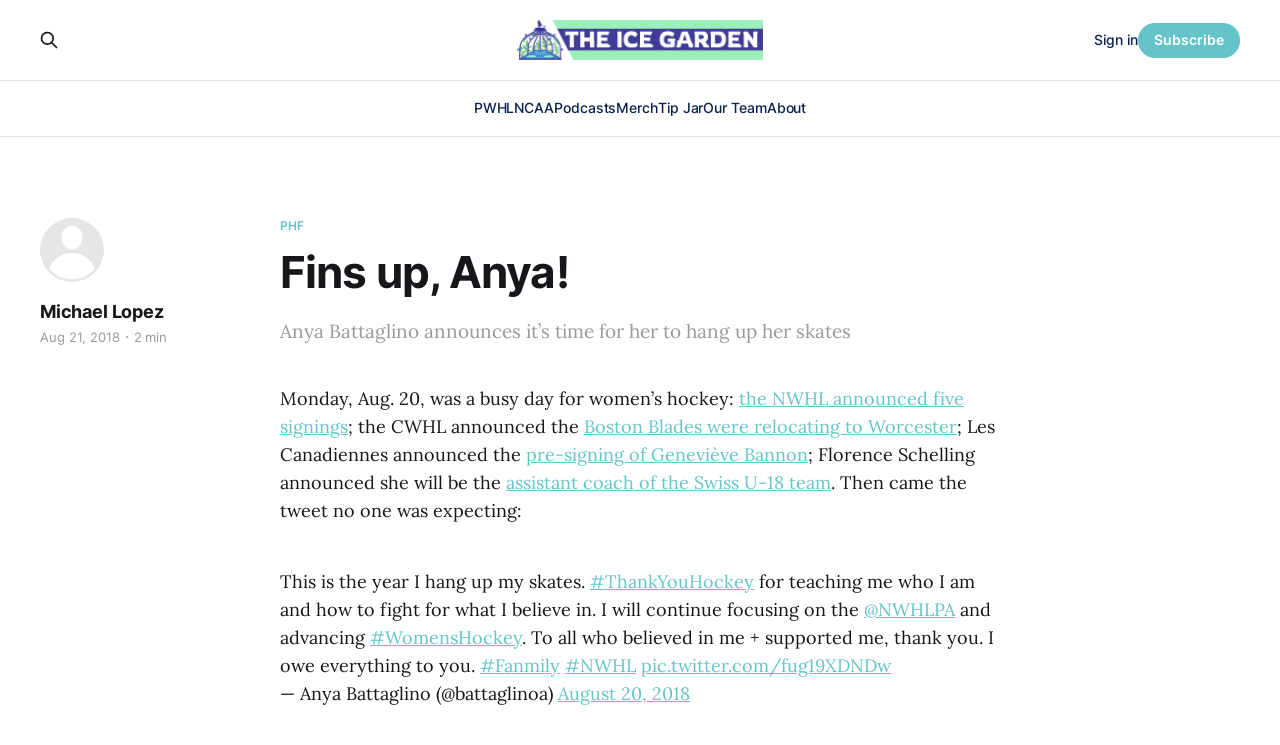

--- FILE ---
content_type: text/html; charset=utf-8
request_url: https://www.theicegarden.com/fins-up-connecticut-whale-anya-battaglino-announces-her-retirement/
body_size: 8480
content:
<!DOCTYPE html>
<html lang="en">

<head>
    <meta charset="utf-8">
    <meta name="viewport" content="width=device-width, initial-scale=1">
    <title>Fins up, Anya!</title>
    <link rel="stylesheet" href="https://www.theicegarden.com/assets/built/screen.css?v=1a683a47f5">

    <meta name="description" content="Anya Battaglino announces it’s time for her to hang up her skates">
    <link rel="icon" href="https://www.theicegarden.com/content/images/size/w256h256/2023/02/TIG_LOGO_Rebranded.png" type="image/png">
    <link rel="canonical" href="https://www.theicegarden.com/fins-up-connecticut-whale-anya-battaglino-announces-her-retirement/">
    <meta name="referrer" content="no-referrer-when-downgrade">
    
    <meta property="og:site_name" content="The Ice Garden">
    <meta property="og:type" content="article">
    <meta property="og:title" content="Fins up, Anya!">
    <meta property="og:description" content="Anya Battaglino announces it’s time for her to hang up her skates">
    <meta property="og:url" content="https://www.theicegarden.com/fins-up-connecticut-whale-anya-battaglino-announces-her-retirement/">
    <meta property="og:image" content="https://www.theicegarden.com/content/images/2023/03/TIG_socials_alt-6.png">
    <meta property="article:published_time" content="2018-08-21T16:14:10.000Z">
    <meta property="article:modified_time" content="2018-08-24T12:26:23.000Z">
    <meta property="article:tag" content="PHF">
    <meta property="article:tag" content="Connecticut Whale">
    
    <meta property="article:publisher" content="https://www.facebook.com/theicegarden">
    <meta name="twitter:card" content="summary_large_image">
    <meta name="twitter:title" content="Fins up, Anya!">
    <meta name="twitter:description" content="Anya Battaglino announces it’s time for her to hang up her skates">
    <meta name="twitter:url" content="https://www.theicegarden.com/fins-up-connecticut-whale-anya-battaglino-announces-her-retirement/">
    <meta name="twitter:image" content="https://www.theicegarden.com/content/images/2023/03/TIG_socials_alt-5.png">
    <meta name="twitter:label1" content="Written by">
    <meta name="twitter:data1" content="Michael Lopez">
    <meta name="twitter:label2" content="Filed under">
    <meta name="twitter:data2" content="PHF, Connecticut Whale">
    <meta name="twitter:site" content="@TheIceGarden">
    <meta property="og:image:width" content="1200">
    <meta property="og:image:height" content="765">
    
    <script type="application/ld+json">
{
    "@context": "https://schema.org",
    "@type": "Article",
    "publisher": {
        "@type": "Organization",
        "name": "The Ice Garden",
        "url": "https://www.theicegarden.com/",
        "logo": {
            "@type": "ImageObject",
            "url": "https://www.theicegarden.com/content/images/2023/04/TIG-logos-web.png"
        }
    },
    "author": {
        "@type": "Person",
        "name": "Michael Lopez",
        "url": "https://www.theicegarden.com/author/michael-lopez/",
        "sameAs": []
    },
    "headline": "Fins up, Anya!",
    "url": "https://www.theicegarden.com/fins-up-connecticut-whale-anya-battaglino-announces-her-retirement/",
    "datePublished": "2018-08-21T16:14:10.000Z",
    "dateModified": "2018-08-24T12:26:23.000Z",
    "keywords": "PHF, Connecticut Whale",
    "description": "Anya Battaglino announces it’s time for her to hang up her skates",
    "mainEntityOfPage": "https://www.theicegarden.com/fins-up-connecticut-whale-anya-battaglino-announces-her-retirement/"
}
    </script>

    <meta name="generator" content="Ghost 6.13">
    <link rel="alternate" type="application/rss+xml" title="The Ice Garden" href="https://www.theicegarden.com/rss/">
    <script defer src="https://cdn.jsdelivr.net/ghost/portal@~2.56/umd/portal.min.js" data-i18n="true" data-ghost="https://www.theicegarden.com/" data-key="475728d7a0f57830e4a1bfb1c0" data-api="https://theicegarden.ghost.io/ghost/api/content/" data-locale="en" crossorigin="anonymous"></script><style id="gh-members-styles">.gh-post-upgrade-cta-content,
.gh-post-upgrade-cta {
    display: flex;
    flex-direction: column;
    align-items: center;
    font-family: -apple-system, BlinkMacSystemFont, 'Segoe UI', Roboto, Oxygen, Ubuntu, Cantarell, 'Open Sans', 'Helvetica Neue', sans-serif;
    text-align: center;
    width: 100%;
    color: #ffffff;
    font-size: 16px;
}

.gh-post-upgrade-cta-content {
    border-radius: 8px;
    padding: 40px 4vw;
}

.gh-post-upgrade-cta h2 {
    color: #ffffff;
    font-size: 28px;
    letter-spacing: -0.2px;
    margin: 0;
    padding: 0;
}

.gh-post-upgrade-cta p {
    margin: 20px 0 0;
    padding: 0;
}

.gh-post-upgrade-cta small {
    font-size: 16px;
    letter-spacing: -0.2px;
}

.gh-post-upgrade-cta a {
    color: #ffffff;
    cursor: pointer;
    font-weight: 500;
    box-shadow: none;
    text-decoration: underline;
}

.gh-post-upgrade-cta a:hover {
    color: #ffffff;
    opacity: 0.8;
    box-shadow: none;
    text-decoration: underline;
}

.gh-post-upgrade-cta a.gh-btn {
    display: block;
    background: #ffffff;
    text-decoration: none;
    margin: 28px 0 0;
    padding: 8px 18px;
    border-radius: 4px;
    font-size: 16px;
    font-weight: 600;
}

.gh-post-upgrade-cta a.gh-btn:hover {
    opacity: 0.92;
}</style><script async src="https://js.stripe.com/v3/"></script>
    <script defer src="https://cdn.jsdelivr.net/ghost/sodo-search@~1.8/umd/sodo-search.min.js" data-key="475728d7a0f57830e4a1bfb1c0" data-styles="https://cdn.jsdelivr.net/ghost/sodo-search@~1.8/umd/main.css" data-sodo-search="https://theicegarden.ghost.io/" data-locale="en" crossorigin="anonymous"></script>
    
    <link href="https://www.theicegarden.com/webmentions/receive/" rel="webmention">
    <script defer src="/public/cards.min.js?v=1a683a47f5"></script>
    <link rel="stylesheet" type="text/css" href="/public/cards.min.css?v=1a683a47f5">
    <script defer src="/public/comment-counts.min.js?v=1a683a47f5" data-ghost-comments-counts-api="https://www.theicegarden.com/members/api/comments/counts/"></script>
    <script defer src="/public/member-attribution.min.js?v=1a683a47f5"></script>
    <script defer src="/public/ghost-stats.min.js?v=1a683a47f5" data-stringify-payload="false" data-datasource="analytics_events" data-storage="localStorage" data-host="https://www.theicegarden.com/.ghost/analytics/api/v1/page_hit"  tb_site_uuid="70220873-29e1-48d9-9744-76fbd1cbd6e7" tb_post_uuid="42fdab0e-dd25-46df-92d2-fea81beb8be5" tb_post_type="post" tb_member_uuid="undefined" tb_member_status="undefined"></script><style>:root {--ghost-accent-color: #65c4c8;}</style>
    <link rel="stylesheet" href="https://cdnjs.cloudflare.com/ajax/libs/font-awesome/6.2.0/css/brands.min.css" integrity="sha512-+oRH6u1nDGSm3hH8poU85YFIVTdSnS2f+texdPGrURaJh8hzmhMiZrQth6l56P4ZQmxeZzd2DqVEMqQoJ8J89A==" crossorigin="anonymous" referrerpolicy="no-referrer" />
<style>
    .gh-foot{
       background-color: #15263D;
    }
    section.gh-cover.gh-outer{
        --cover-height: 40vh;
        min-height: var(--cover-height, 40vh);
    }
    @media (max-width: 767px){
        section.gh-cover.gh-outer{
            --cover-height: 20vh;
            min-height: var(--cover-height, 20vh);
        }
    }
    .gh-head-menu a,
    .gh-head-link.gh-portal-close {
    	color: #0a204f;
    }
    .gh-foot-menu .nav-twitter a,
    .gh-foot-menu .nav-facebook a,
    .gh-foot-menu .nav-instagram a {
        font-size: 0 !important;
    }
    .gh-foot-menu .nav-twitter a::before,
    .gh-foot-menu .nav-facebook a::before,
    .gh-foot-menu .nav-instagram a::before {
        font-family: "Font Awesome 6 Brands";
        display: inline-block;
        font-size: 20px;
        font-style: normal;
        font-weight: normal;
        font-variant: normal;
        text-rendering: auto;
        -webkit-font-smoothing: antialiased;
    }
    
    .gh-foot-menu .nav-twitter a::before {content: "\f099"}
    .gh-foot-menu .nav-facebook a::before {content: "\f09a"}
    .gh-foot-menu .nav-instagram a::before {content: "\f16d"}
    
</style>

<!-- Google tag (gtag.js) -->
<script async src="https://www.googletagmanager.com/gtag/js?id=G-0KVNF382RY"></script>
<script>
  window.dataLayer = window.dataLayer || [];
  function gtag(){dataLayer.push(arguments);}
  gtag('js', new Date());

  gtag('config', 'G-0KVNF382RY');
</script>
</head>

<body class="post-template tag-phf tag-connecticut-whale tag-hash-chorus tag-hash-import-2023-03-02-10-36 is-head-stacked has-serif-body">
<div class="gh-site">

    <header id="gh-head" class="gh-head gh-outer">
        <div class="gh-head-inner gh-inner">
            <div class="gh-head-brand">
                <div class="gh-head-brand-wrapper">
                    <a class="gh-head-logo" href="https://www.theicegarden.com">
                            <img src="https://www.theicegarden.com/content/images/2023/04/TIG-logos-web.png" alt="The Ice Garden">
                                <img src="https://www.theicegarden.com/content/images/2023/04/TIG_LOGO_Long.png" alt="The Ice Garden">
                    </a>
                </div>
                <button class="gh-search gh-icon-btn" data-ghost-search><svg xmlns="http://www.w3.org/2000/svg" fill="none" viewBox="0 0 24 24" stroke="currentColor" stroke-width="2" width="20" height="20"><path stroke-linecap="round" stroke-linejoin="round" d="M21 21l-6-6m2-5a7 7 0 11-14 0 7 7 0 0114 0z"></path></svg></button>
                <button class="gh-burger"></button>
            </div>

            <nav class="gh-head-menu">
                <ul class="nav">
    <li class="nav-pwhl"><a href="https://www.theicegarden.com/tag/pwhl/">PWHL</a></li>
    <li class="nav-ncaa"><a href="https://www.theicegarden.com/tag/ncaa/">NCAA</a></li>
    <li class="nav-podcasts"><a href="https://www.theicegarden.com/tag/womens-hockey-podcast/">Podcasts</a></li>
    <li class="nav-merch"><a href="https://theicegarden.creator-spring.com/">Merch</a></li>
    <li class="nav-tip-jar"><a href="https://www.theicegarden.com/#/portal/support">Tip Jar</a></li>
    <li class="nav-our-team"><a href="https://www.theicegarden.com/team/">Our Team</a></li>
    <li class="nav-about"><a href="https://www.theicegarden.com/about/">About</a></li>
</ul>

            </nav>

            <div class="gh-head-actions">
                    <button class="gh-search gh-icon-btn" data-ghost-search><svg xmlns="http://www.w3.org/2000/svg" fill="none" viewBox="0 0 24 24" stroke="currentColor" stroke-width="2" width="20" height="20"><path stroke-linecap="round" stroke-linejoin="round" d="M21 21l-6-6m2-5a7 7 0 11-14 0 7 7 0 0114 0z"></path></svg></button>
                    <div class="gh-head-members">
                                <a class="gh-head-link" href="#/portal/signin" data-portal="signin">Sign in</a>
                                <a class="gh-head-btn gh-btn gh-primary-btn" href="#/portal/signup" data-portal="signup">Subscribe</a>
                    </div>
            </div>
        </div>
    </header>

    
<main class="gh-main">
        <article class="gh-article post tag-phf tag-connecticut-whale tag-hash-chorus tag-hash-import-2023-03-02-10-36 no-image">

            <header class="gh-article-header gh-canvas">
                    <a class="gh-article-tag" href="https://www.theicegarden.com/tag/phf/">PHF</a>

                <h1 class="gh-article-title">Fins up, Anya!</h1>

                    <aside class="gh-article-sidebar">

        <div class="gh-author-image-list">
                <a class="gh-author-image" href="/author/michael-lopez/">
                        <div class="gh-author-icon"><svg viewBox="0 0 24 24" xmlns="http://www.w3.org/2000/svg" width="64" height="64"><g fill="none" fill-rule="evenodd"><path d="M3.513 18.998C4.749 15.504 8.082 13 12 13s7.251 2.504 8.487 5.998C18.47 21.442 15.417 23 12 23s-6.47-1.558-8.487-4.002zM12 12c2.21 0 4-2.79 4-5s-1.79-4-4-4-4 1.79-4 4 1.79 5 4 5z" fill="#FFF"/></g></svg>
</div>
                </a>
        </div>

        <div class="gh-author-name-list">
                <h4 class="gh-author-name">
                    <a href="/author/michael-lopez/">Michael Lopez</a>
                </h4>
                
        </div>

        <div class="gh-article-meta">
            <div class="gh-article-meta-inner">
                <time class="gh-article-date" datetime="2018-08-21">Aug 21, 2018</time>
                    <span class="gh-article-meta-sep"></span>
                    <span class="gh-article-length">2 min</span>
            </div>
        </div>

    </aside>

                    <p class="gh-article-excerpt">Anya Battaglino announces it’s time for her to hang up her skates</p>

                            </header>

            <section class="gh-content gh-canvas">
                <p>Monday, Aug. 20, was a busy day for women’s hockey: <a href="https://www.theicegarden.com/2018-nwhl-free-agency-tracker/">the NWHL announced five signings</a>; the CWHL announced the <a href="https://www.theicegarden.com/blades-to-move-to-worcester-get-new-logo-cwhl-womens-hockey/">Boston Blades were relocating to Worcester</a>; Les Canadiennes announced the <a href="http://montreal.thecwhl.com/en/genevieve-bannon-to-begin-cwhl-career-with-les-canadiennes?ref=theicegarden.com">pre-signing of Geneviève Bannon</a>; Florence Schelling announced she will be the <a href="https://schellingf.com/category/hockey/?ref=theicegarden.com">assistant coach of the Swiss U-18 team</a>. Then came the tweet no one was expecting:</p><!--kg-card-begin: html--><blockquote class="twitter-tweet"><p lang="en" dir="ltr">This is the year I hang up my skates. <a href="https://twitter.com/hashtag/ThankYouHockey?src=hash&ref_src=twsrc%5Etfw&ref=theicegarden.com">#ThankYouHockey</a> for teaching me who I am and how to fight for what I believe in. I will continue focusing on the <a href="https://twitter.com/nwhlpa?ref_src=twsrc%5Etfw&ref=theicegarden.com">@NWHLPA</a> and advancing <a href="https://twitter.com/hashtag/WomensHockey?src=hash&ref_src=twsrc%5Etfw&ref=theicegarden.com">#WomensHockey</a>. To all who believed in me + supported me, thank you. I owe everything to you. <a href="https://twitter.com/hashtag/Fanmily?src=hash&ref_src=twsrc%5Etfw&ref=theicegarden.com">#Fanmily</a> <a href="https://twitter.com/hashtag/NWHL?src=hash&ref_src=twsrc%5Etfw&ref=theicegarden.com">#NWHL</a> <a href="https://t.co/fug19XDNDw?ref=theicegarden.com">pic.twitter.com/fug19XDNDw</a></p>— Anya Battaglino (@battaglinoa) <a href="https://twitter.com/battaglinoa/status/1031598067210805248?ref_src=twsrc%5Etfw&ref=theicegarden.com">August 20, 2018</a></blockquote>

<script async="" src="https://platform.twitter.com/widgets.js" charset="utf-8"></script><!--kg-card-end: html--><p>Original Connecticut Whale Anya Battaglino announced her retirement. She will continue to work as head of the NWHL Players’ Association.</p><h3 id="a-multitalented-force-for-women-s-hockey">A multitalented force for women’s hockey</h3><p>After playing with current Boston Pride defender Kaleigh Fratkin at Boston University, Battaglino joined the CWHL’s Boston Blades for their 2013 Clarkson Cup run. She signed with the Whale in 2015. In 2017, it was announced Battaglino would be the <a href="https://www.theicegarden.com/battaglino-on-her-new-role-and-the-future-of-the-nwhl/">head of the NWHL Player’s Association</a>. Under her guidance, the NWHL dropped the “practice player” label, and she is currently working with the league to <a href="https://thehockeynews.com/news/article/new-deal-coming-between-nwhl-and-its-players?ref=theicegarden.com">improve the financial situation for its players</a>.</p><p>Appearing in 23 games over her three seasons, Battaglino is known more for her personality than her play. Fans were introduced to Battaglino early in season one, when an injury led her to doing color commentary for games. Signed as a practice player for season two, she continued to show up on NWHL broadcasts. She capped the season off by presenting the Isobel Cup to the 2016-17 Buffalo Beauts.</p><!--kg-card-begin: html--><blockquote class="twitter-tweet"><p lang="en" dir="ltr">When you’re proud of Bae but can’t touch the cup ‘cause you want it next season! <a href="https://twitter.com/hashtag/IsobelCupFinal?src=hash&ref_src=twsrc%5Etfw&ref=theicegarden.com">#IsobelCupFinal</a> <a href="https://t.co/MkgPtr1teP?ref=theicegarden.com">pic.twitter.com/MkgPtr1teP</a></p>— Anya Battaglino (@battaglinoa) <a href="https://twitter.com/battaglinoa/status/978024158780186625?ref_src=twsrc%5Etfw&ref=theicegarden.com">March 25, 2018</a></blockquote>

<script async="" src="https://platform.twitter.com/widgets.js" charset="utf-8"></script><!--kg-card-end: html--><p>The presentation led to a yearlong discussion — what happened to Isobel’s handles? Pictures before the Isobel Cup Final had the cup with its handles; when it came time for the Cup to be awarded, it was without handles. This led fans to ask the league for an explanation. Battaglino even chimed in, teasing she knew but wouldn’t reveal what happened. That lasted until the 2018 Isobel Cup Final when, in an interview with Matt Falkenbury, she revealed the truth. In her excitement to present the Cup, she pulled one of the handles off while taking it out of its case. She was then instructed by Dani Rylan to take the other one off before presenting it.</p><h3 id="a-welcome-voice-on-the-ice-and-off">A welcome voice, on the ice and off</h3><p>Battaglino has been vocal about topics that matter to her outside hockey, as well. An advocate for mental health awareness, she has been open about <a href="http://www.blogtalkradio.com/doublegsports/2017/06/13/beyond-the-game-anya-battaglino-talks-mental-health-awareness?ref=theicegarden.com">her own personal struggles</a> and what she has done to cope. In March she penned an article for Outsports about her <a href="https://www.outsports.com/2018/3/20/17140364/nwhl-anya-battaglino-lesbian-lgbt-player?ref=theicegarden.com">decision to come out as a lesbian</a>. For the past two years she has been part of the NWHL contingent of the You Can Play Project’s group marching in the <a href="https://www.nwhl.zone/news_article/show/928822?ref=theicegarden.com">New York City Pride parade</a>. In July, Battaglino penned another article for Outsports — this time detailing <a href="https://www.outsports.com/2018/7/22/17593944/anya-battaglino-madison-packer-nwhl-players-engaged-marry?ref=theicegarden.com">how she proposed to Madison Packer</a>.</p><p>One of the NWHL’s great personalities, her presence at the rink will truly be missed. So, as Whale fans say, “Fins up, Anya!”</p><!--kg-card-begin: html--><blockquote class="twitter-tweet"><p lang="en" dir="ltr">Ever wanted to get in my head for <a href="https://twitter.com/CTWhale_NWHL?ref_src=twsrc%5Etfw&ref=theicegarden.com">@CTWhale_NWHL</a> praccy? <a href="https://twitter.com/GoPro?ref_src=twsrc%5Etfw&ref=theicegarden.com">@GoPro</a> gets on top of it. <a href="https://twitter.com/NWHL?ref_src=twsrc%5Etfw&ref=theicegarden.com">@NWHL</a> <a href="https://twitter.com/splice?ref_src=twsrc%5Etfw&ref=theicegarden.com">@splice</a> <a href="https://twitter.com/hashtag/ChirpsForDays?src=hash&ref_src=twsrc%5Etfw&ref=theicegarden.com">#ChirpsForDays</a> <a href="https://twitter.com/hashtag/HockeyFun?src=hash&ref_src=twsrc%5Etfw&ref=theicegarden.com">#HockeyFun</a> <a href="https://t.co/YW69Dp0QpT?ref=theicegarden.com">pic.twitter.com/YW69Dp0QpT</a></p>— Anya Battaglino (@battaglinoa) <a href="https://twitter.com/battaglinoa/status/817134989150130176?ref_src=twsrc%5Etfw&ref=theicegarden.com">January 5, 2017</a></blockquote>

<script async="" src="https://platform.twitter.com/widgets.js" charset="utf-8"></script><!--kg-card-end: html-->
            </section>

        </article>

                <div class="gh-read-next gh-canvas">
                <section class="gh-pagehead">
                    <h4 class="gh-pagehead-title">Read next</h4>
                </section>

                <div class="gh-topic gh-topic-grid">
                    <div class="gh-topic-content">
                            <article class="gh-card post">
    <a class="gh-card-link" href="/2026-iihf-u18-womens-world-championship-review/">
            <figure class="gh-card-image">
                <img
                    srcset="/content/images/size/w300/2026/01/Screenshot-2026-01-20-005253.png 300w,
                            /content/images/size/w720/2026/01/Screenshot-2026-01-20-005253.png 720w,
                            /content/images/size/w960/2026/01/Screenshot-2026-01-20-005253.png 960w,
                            /content/images/size/w1200/2026/01/Screenshot-2026-01-20-005253.png 1200w,
                            /content/images/size/w2000/2026/01/Screenshot-2026-01-20-005253.png 2000w"
                    sizes="(max-width: 1200px) 100vw, 1200px"
                    src="/content/images/size/w720/2026/01/Screenshot-2026-01-20-005253.png"
                    alt="Team USA celebrates their gold medal at the 2026 IIHF U18 World Championships"
                >
            </figure>

        <div class="gh-card-wrapper">
            <header class="gh-card-header">
                <h3 class="gh-card-title">2026 IIHF U18 Women’s World Championship Review</h3>
            </header>

                    <div class="gh-card-excerpt">The 2026 IIHF U18 World Championship has come to an end and in its wake has left us many narratives to comb over. Catch up on all the exciting action here</div>

            <footer class="gh-card-footer">
                <span class="gh-card-author">Geremy</span>
                <time class="gh-card-date" datetime="2026-01-20">Jan 20, 2026</time>
                    <script
    data-ghost-comment-count="696f179d3e136000019bebbe"
    data-ghost-comment-count-empty=""
    data-ghost-comment-count-singular="comment"
    data-ghost-comment-count-plural="comments"
    data-ghost-comment-count-tag="span"
    data-ghost-comment-count-class-name="gh-card-comments"
    data-ghost-comment-count-autowrap="true"
>
</script>
            </footer>
        </div>
    </a>
</article>                            <article class="gh-card post">
    <a class="gh-card-link" href="/goalies-on-the-hca-national-womens-goalie-of-the-year-award-watch-list-to-keep-an-eye-on/">
            <figure class="gh-card-image">
                <img
                    srcset="/content/images/size/w300/2026/01/tia-chan.PNG 300w,
                            /content/images/size/w720/2026/01/tia-chan.PNG 720w,
                            /content/images/size/w960/2026/01/tia-chan.PNG 960w,
                            /content/images/size/w1200/2026/01/tia-chan.PNG 1200w,
                            /content/images/size/w2000/2026/01/tia-chan.PNG 2000w"
                    sizes="(max-width: 1200px) 100vw, 1200px"
                    src="/content/images/size/w720/2026/01/tia-chan.PNG"
                    alt="The HCA National Women’s Goalie of the Year Award Watch List is Out. Here&#x27;s Who to Keep an Eye On."
                >
            </figure>

        <div class="gh-card-wrapper">
            <header class="gh-card-header">
                <h3 class="gh-card-title">The HCA National Women’s Goalie of the Year Award Watch List is Out. Here&#x27;s Who to Keep an Eye On.</h3>
            </header>

                    <div class="gh-card-excerpt">Giselle went through the list of 31 goalies chosen by the HCA and picked out some of the best.</div>

            <footer class="gh-card-footer">
                <span class="gh-card-author">Giselle Velazquez</span>
                <time class="gh-card-date" datetime="2026-01-20">Jan 20, 2026</time>
                    <script
    data-ghost-comment-count="696df3923e136000019bdf0b"
    data-ghost-comment-count-empty=""
    data-ghost-comment-count-singular="comment"
    data-ghost-comment-count-plural="comments"
    data-ghost-comment-count-tag="span"
    data-ghost-comment-count-class-name="gh-card-comments"
    data-ghost-comment-count-autowrap="true"
>
</script>
            </footer>
        </div>
    </a>
</article>                            <article class="gh-card post">
    <a class="gh-card-link" href="/beanpot-2026-first-round-recap-second-round-preview/">
            <figure class="gh-card-image">
                <img
                    srcset="/content/images/size/w300/2026/01/Screenshot-2026-01-19-at-6.42.33-PM.png 300w,
                            /content/images/size/w720/2026/01/Screenshot-2026-01-19-at-6.42.33-PM.png 720w,
                            /content/images/size/w960/2026/01/Screenshot-2026-01-19-at-6.42.33-PM.png 960w,
                            /content/images/size/w1200/2026/01/Screenshot-2026-01-19-at-6.42.33-PM.png 1200w,
                            /content/images/size/w2000/2026/01/Screenshot-2026-01-19-at-6.42.33-PM.png 2000w"
                    sizes="(max-width: 1200px) 100vw, 1200px"
                    src="/content/images/size/w720/2026/01/Screenshot-2026-01-19-at-6.42.33-PM.png"
                    alt="Beanpot 2026: First Round Recap + Second Round Preview"
                >
            </figure>

        <div class="gh-card-wrapper">
            <header class="gh-card-header">
                <h3 class="gh-card-title">Beanpot 2026: First Round Recap + Second Round Preview</h3>
            </header>

                    <div class="gh-card-excerpt">After an exciting semifinal round, the Beanpot trophy is up for grabs again on Tuesday as Boston University and Harvard square off for the title.</div>

            <footer class="gh-card-footer">
                <span class="gh-card-author">Emma Sullivan</span>
                <time class="gh-card-date" datetime="2026-01-20">Jan 20, 2026</time>
                    <script
    data-ghost-comment-count="696eb2213e136000019be4fc"
    data-ghost-comment-count-empty=""
    data-ghost-comment-count-singular="comment"
    data-ghost-comment-count-plural="comments"
    data-ghost-comment-count-tag="span"
    data-ghost-comment-count-class-name="gh-card-comments"
    data-ghost-comment-count-autowrap="true"
>
</script>
            </footer>
        </div>
    </a>
</article>                    </div>
                </div>
            </div>

                <div class="gh-comments gh-read-next gh-canvas">
            <section class="gh-pagehead">
                <h4 class="gh-pagehead-title">Comments (<script
    data-ghost-comment-count="6400c27b5f96fd004dfd2443"
    data-ghost-comment-count-empty="0"
    data-ghost-comment-count-singular=""
    data-ghost-comment-count-plural=""
    data-ghost-comment-count-tag="span"
    data-ghost-comment-count-class-name=""
    data-ghost-comment-count-autowrap="true"
>
</script>)</h3>
            </section>
            
        <script defer src="https://cdn.jsdelivr.net/ghost/comments-ui@~1.3/umd/comments-ui.min.js" data-locale="en" data-ghost-comments="https://www.theicegarden.com/" data-api="https://theicegarden.ghost.io/ghost/api/content/" data-admin="https://theicegarden.ghost.io/ghost/" data-key="475728d7a0f57830e4a1bfb1c0" data-title="" data-count="false" data-post-id="6400c27b5f96fd004dfd2443" data-color-scheme="auto" data-avatar-saturation="60" data-accent-color="#65c4c8" data-comments-enabled="paid" data-publication="The Ice Garden" crossorigin="anonymous"></script>
    
        </div>
</main>

    <footer class="gh-foot gh-outer">
        <div class="gh-foot-inner gh-inner">
                <section class="gh-subscribe">
                    <h3 class="gh-subscribe-title">Subscribe to The Ice Garden</h3>
                        <div class="gh-subscribe-description">Don&#x27;t miss out on the latest news. Sign up now to get access to the library of members-only articles.</div>
                    <button class="gh-subscribe-btn gh-btn" data-portal="signup"><svg width="20" height="20" viewBox="0 0 20 20" fill="none" stroke="currentColor" xmlns="http://www.w3.org/2000/svg">
    <path d="M3.33332 3.33334H16.6667C17.5833 3.33334 18.3333 4.08334 18.3333 5.00001V15C18.3333 15.9167 17.5833 16.6667 16.6667 16.6667H3.33332C2.41666 16.6667 1.66666 15.9167 1.66666 15V5.00001C1.66666 4.08334 2.41666 3.33334 3.33332 3.33334Z" stroke-width="1.5" stroke-linecap="round" stroke-linejoin="round"/>
    <path d="M18.3333 5L9.99999 10.8333L1.66666 5" stroke-width="1.5" stroke-linecap="round" stroke-linejoin="round"/>
</svg> Subscribe now</button>
                </section>

            <nav class="gh-foot-menu">
                <ul class="nav">
    <li class="nav-home"><a href="https://www.theicegarden.com/">Home</a></li>
    <li class="nav-merch"><a href="https://theicegarden.creator-spring.com/">Merch</a></li>
    <li class="nav-tip-jar"><a href="https://www.theicegarden.com/#/portal/support">Tip Jar</a></li>
    <li class="nav-our-team"><a href="https://www.theicegarden.com/team/">Our Team</a></li>
    <li class="nav-community-garden"><a href="mailto:theicegarden.hockey@gmail.com?subject=Community_Garden">Community Garden</a></li>
    <li class="nav-about"><a href="https://www.theicegarden.com/about/">About</a></li>
    <li class="nav-contact"><a href="mailto:theicegarden.hockey@gmail.com">Contact</a></li>
    <li class="nav-twitter"><a href="https://twitter.com/TheIceGarden">Twitter</a></li>
    <li class="nav-instagram"><a href="https://www.instagram.com/theicegarden/?hl=en">Instagram</a></li>
</ul>

            </nav>

            <div class="gh-copyright">
                    The Ice Garden @ 2023
            </div>
        </div>
    </footer>

</div>

    <div class="pswp" tabindex="-1" role="dialog" aria-hidden="true">
    <div class="pswp__bg"></div>

    <div class="pswp__scroll-wrap">
        <div class="pswp__container">
            <div class="pswp__item"></div>
            <div class="pswp__item"></div>
            <div class="pswp__item"></div>
        </div>

        <div class="pswp__ui pswp__ui--hidden">
            <div class="pswp__top-bar">
                <div class="pswp__counter"></div>

                <button class="pswp__button pswp__button--close" title="Close (Esc)"></button>
                <button class="pswp__button pswp__button--share" title="Share"></button>
                <button class="pswp__button pswp__button--fs" title="Toggle fullscreen"></button>
                <button class="pswp__button pswp__button--zoom" title="Zoom in/out"></button>

                <div class="pswp__preloader">
                    <div class="pswp__preloader__icn">
                        <div class="pswp__preloader__cut">
                            <div class="pswp__preloader__donut"></div>
                        </div>
                    </div>
                </div>
            </div>

            <div class="pswp__share-modal pswp__share-modal--hidden pswp__single-tap">
                <div class="pswp__share-tooltip"></div>
            </div>

            <button class="pswp__button pswp__button--arrow--left" title="Previous (arrow left)"></button>
            <button class="pswp__button pswp__button--arrow--right" title="Next (arrow right)"></button>

            <div class="pswp__caption">
                <div class="pswp__caption__center"></div>
            </div>
        </div>
    </div>
</div>
<script src="https://www.theicegarden.com/assets/built/main.min.js?v=1a683a47f5"></script>

<script>
 function targetURL (nav_element) {
   nav_element.addEventListener("click", function(e) {
    	if (e.target.tagName == "A" &&
        	!e.target.hasAttribute("target"))
        {
            e.target.setAttribute("target", "_blank");
        }
    });   
  }
 targetURL( document.querySelector(".gh-head-menu .nav-merch a")) 
 targetURL( document.querySelector(".gh-foot-menu .nav-merch a")) 
 targetURL( document.querySelector(".gh-foot-menu .nav-twitter a"))   
 targetURL( document.querySelector(".gh-foot-menu .nav-instagram a")) 
 </script>
 <script data-cfasync="false">(function(w,i,s,e){window[w]=window[w]||function(){(window[w].q=window[w].q||[]).push(arguments)};window[w].l=Date.now();window[w]._nonce=document.currentScript.nonce;s=document.createElement('script');e=document.getElementsByTagName('script')[0];s.nonce=document.currentScript.nonce;s.defer=1;s.src=i;e.parentNode.insertBefore(s, e)})('wisepops', 'https://wisepops.net/loader.js?v=3&h=qaxfJazmBN');</script>

</body>

</html>
